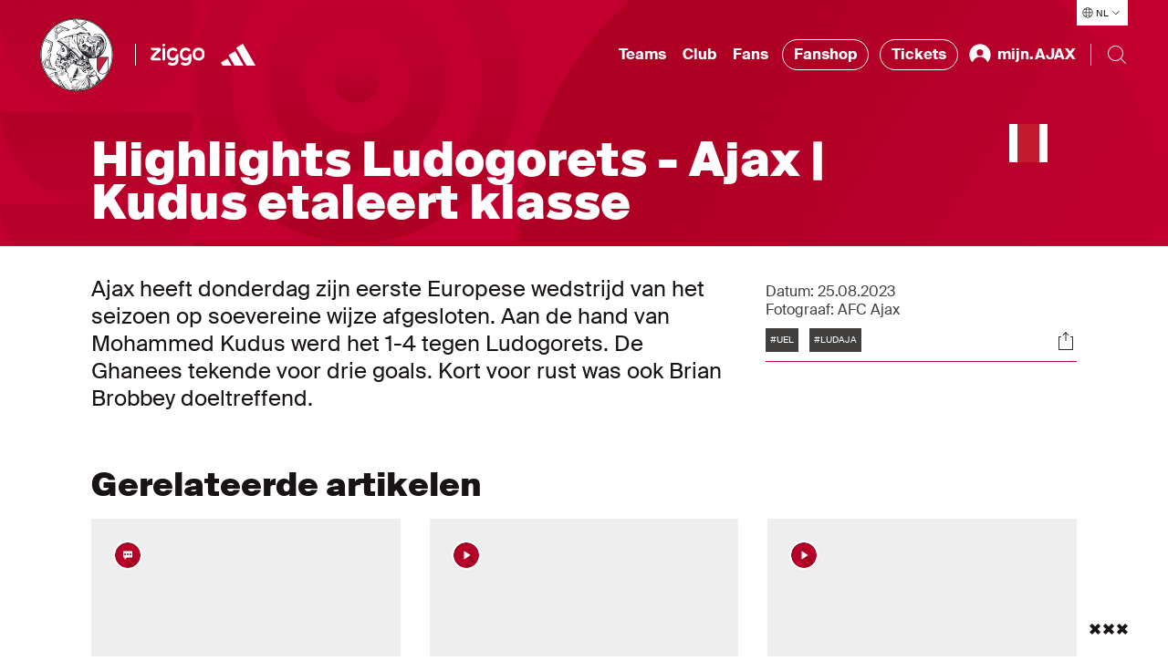

--- FILE ---
content_type: text/html; charset=utf-8
request_url: https://www.ajax.nl/artikelen/highlights-ludogorets-ajax-kudus-etaleert-klasse/
body_size: 83035
content:


<!DOCTYPE html>
<html class="no-js" lang="nl-NL">
<head>
    <meta charset="utf-8">
    <meta name="apple-itunes-app" content="app-id=392931287">
    <meta name="viewport" content="width=device-width, initial-scale=1.0">

<title>Highlights Ludogorets - Ajax | Kudus etaleert klasse</title>
<meta name="description" content="Ajax heeft zijn eerste Europese wedstrijd van het seizoen op soevereine wijze afgesloten. Aan de hand van Mohammed Kudus werd het 1-4 tegen Ludogorets." />
<meta name="robots" content="index, follow" />
<meta http-equiv="Content-Type" content="text/html; charset=utf-8" />
<link rel="canonical" href="https://www.ajax.nl/artikelen/highlights-ludogorets-ajax-kudus-etaleert-klasse"/>
<meta property="og:title" content="Highlights Ludogorets - Ajax | Kudus etaleert klasse" />
<meta property="og:description" content="Ajax heeft zijn eerste Europese wedstrijd van het seizoen op soevereine wijze afgesloten. Aan de hand van Mohammed Kudus werd het 1-4 tegen Ludogorets." />
<meta property="og:type" content="website" />
<meta property="og:image" content="https://www.ajax.nl/media/jqdbete3/kudusknuffelthumb1920.jpg" />
<meta property="og:url" content="https://www.ajax.nl/artikelen/highlights-ludogorets-ajax-kudus-etaleert-klasse" />
<meta name="twitter:card" content="summary" />
<meta name="twitter:title" content="Highlights Ludogorets - Ajax | Kudus etaleert klasse" />
<meta name="twitter:description" content="Ajax heeft zijn eerste Europese wedstrijd van het seizoen op soevereine wijze afgesloten. Aan de hand van Mohammed Kudus werd het 1-4 tegen Ludogorets." />
<meta name="twitter:image" content="https://www.ajax.nl/media/jqdbete3/kudusknuffelthumb1920.jpg" />
    <script type="application/ld&#x2B;json">{&quot;@context&quot;:&quot;https://schema.org&quot;,&quot;@type&quot;:&quot;NewsArticle&quot;,&quot;@id&quot;:&quot;https://www.ajax.nl/artikelen/highlights-ludogorets-ajax-kudus-etaleert-klasse#Article&quot;,&quot;description&quot;:&quot;Ajax heeft zijn eerste Europese wedstrijd van het seizoen op soevereine wijze afgesloten. Aan de hand van Mohammed Kudus werd het 1-4 tegen Ludogorets.&quot;,&quot;mainEntityOfPage&quot;:{&quot;@type&quot;:&quot;WebPage&quot;,&quot;@id&quot;:&quot;https://www.ajax.nl/artikelen/highlights-ludogorets-ajax-kudus-etaleert-klasse&quot;,&quot;name&quot;:&quot;Highlights Ludogorets - Ajax | Kudus etaleert klasse&quot;,&quot;description&quot;:&quot;Ajax heeft zijn eerste Europese wedstrijd van het seizoen op soevereine wijze afgesloten. Aan de hand van Mohammed Kudus werd het 1-4 tegen Ludogorets.&quot;,&quot;url&quot;:&quot;https://www.ajax.nl/artikelen/highlights-ludogorets-ajax-kudus-etaleert-klasse&quot;,&quot;inLanguage&quot;:&quot;nl-NL&quot;,&quot;publisher&quot;:{&quot;@type&quot;:&quot;Organization&quot;,&quot;@id&quot;:&quot;https://www.ajax.nl/#Publisher&quot;,&quot;name&quot;:&quot;Ajax&quot;,&quot;sameAs&quot;:&quot;https://www.wikidata.org/wiki/Q81888&quot;,&quot;logo&quot;:{&quot;@type&quot;:&quot;ImageObject&quot;,&quot;url&quot;:&quot;/frontend/assets/images/logos/logo-60.png&quot;,&quot;height&quot;:{&quot;@type&quot;:&quot;QuantitativeValue&quot;,&quot;unitCode&quot;:&quot;E37&quot;,&quot;value&quot;:60},&quot;width&quot;:{&quot;@type&quot;:&quot;QuantitativeValue&quot;,&quot;unitCode&quot;:&quot;E37&quot;,&quot;value&quot;:46}}}},&quot;url&quot;:&quot;https://www.ajax.nl/artikelen/highlights-ludogorets-ajax-kudus-etaleert-klasse&quot;,&quot;author&quot;:{&quot;@type&quot;:&quot;Organization&quot;,&quot;@id&quot;:&quot;https://www.ajax.nl/#Publisher&quot;},&quot;copyrightHolder&quot;:{&quot;@type&quot;:&quot;Organization&quot;,&quot;@id&quot;:&quot;https://www.ajax.nl/#Publisher&quot;},&quot;copyrightYear&quot;:2023,&quot;creator&quot;:{&quot;@type&quot;:&quot;Organization&quot;,&quot;@id&quot;:&quot;https://www.ajax.nl/#Publisher&quot;},&quot;dateCreated&quot;:&quot;2023-08-24T21:13:46.38&#x2B;00:00&quot;,&quot;dateModified&quot;:&quot;2023-08-26T06:53:06.27&#x2B;00:00&quot;,&quot;datePublished&quot;:&quot;2023-08-25T23:59:00&#x2B;00:00&quot;,&quot;headline&quot;:&quot;Highlights Ludogorets - Ajax | Kudus etaleert klasse&quot;,&quot;inLanguage&quot;:&quot;nl-NL&quot;,&quot;publisher&quot;:{&quot;@type&quot;:&quot;Organization&quot;,&quot;@id&quot;:&quot;https://www.ajax.nl/#Publisher&quot;},&quot;sourceOrganization&quot;:{&quot;@type&quot;:&quot;Organization&quot;,&quot;@id&quot;:&quot;https://www.ajax.nl/#Publisher&quot;}}</script>

    <script>
        // replace no-js class if js enabled
        var _h = document.getElementsByTagName("html")[0];
        _h.className = _h.className.replace(/\bno-js\b/, 'has-js');
    </script>

    <link rel="modulepreload" href="/frontend/assets/build/js/vendor-utils.js" />
<link rel="modulepreload" href="/frontend/assets/build/js/vendor-animation.js" />
<link rel="modulepreload" href="/frontend/assets/build/js/vendor-search.js" />
<link rel="stylesheet" href="/frontend/assets/build/css/index.css" />
<link rel="modulepreload" href="/frontend/assets/build/js/index.js" />
    

    <link rel="manifest" href="" />

    <link rel="apple-touch-icon" sizes="180x180" href="/frontend/assets/images/favicons/apple-touch-icon.png">
    <link rel="apple-touch-icon" sizes="180x180" href="/frontend/assets/images/favicons/apple-touch-icon-precomposed.png">
    <link rel="apple-touch-icon" sizes="120x120" href="/frontend/assets/images/favicons/apple-touch-icon-120x120.png">
    <link rel="apple-touch-icon" sizes="120x120" href="/frontend/assets/images/favicons/apple-touch-icon-120x120-precomposed.png">
    <link rel="icon" sizes="32x32" href="/frontend/assets/images/favicons/favicon.png">
    <link rel="icon" href="/frontend/assets/images/favicons/favicon.ico">

        <link rel="preconnect" href="//cdn-eu.dynamicyield.com">
        <link rel="preconnect" href="//st-eu.dynamicyield.com">
        <link rel="preconnect" href="//rcom-eu.dynamicyield.com">
        <link rel="dns-prefetch" href="//cdn-eu.dynamicyield.com">
        <link rel="dns-prefetch" href="//st-eu.dynamicyield.com">
        <link rel="dns-prefetch" href="//rcom-eu.dynamicyield.com">
        <script type="text/javascript">
            window.DY = window.DY || {};
            DY.recommendationContext = {"type":"PRODUCT","lng":"nl_NL","data":["94778"]};
        </script>
        <script type="text/javascript">
            (function(){var e=document.cookie.split("; "),t=e.find(e=>e.startsWith("DYConsentedObjectives=")),n=e.find(e=>e.startsWith("DYConsentDeclined=")),o=!!t,i=n?decodeURIComponent(n.split("=")[1])==="true":!1,a=o||!i;DY.userActiveConsent={accepted:a};var c=document.createElement("script");c.type="text/javascript";c.src="//cdn-eu.dynamicyield.com/api/9876953/api_dynamic.js";document.head.appendChild(c);var d=document.createElement("script");d.type="text/javascript";d.src="//cdn-eu.dynamicyield.com/api/9876953/api_static.js";document.head.appendChild(d)})();
        </script>
        <script id="google-tag-manager">
            (function (w, d, s, l, i) {
                w[l] = w[l] || [];
                w[l].push({ 'gtm.start': new Date().getTime(), event: 'gtm.js' });
                var f = d.getElementsByTagName(s)[0],
                    j = d.createElement(s),
                    dl = l != 'dataLayer' ? '&l=' + l : '';
                j.async = true;
                j.src = 'https://www.googletagmanager.com/gtm.js?id=' + i + dl;
                f.parentNode.insertBefore(j, f);
            })(window, document, 'script', 'dataLayer', 'GTM-KDNMFW');
        </script>
    <link rel="stylesheet" href="https://cdn.jsdelivr.net/npm/vanillajs-datepicker@1.2.0/dist/css/datepicker.min.css">

</head>
<body>
        <noscript>
            <iframe src="https://www.googletagmanager.com/ns.html?id=GTM-KDNMFW" height="0" width="0" style="display:none;visibility:hidden"></iframe>
        </noscript>

    <div class="radio-bar-placeholder" aria-hidden="true"></div>


    <div id="dy_Consent_Management_Container" class="cookie-consent"></div>

    <a href="#main-content" class="skip-link"></a>

    
<header class="header">
    <button type="button" class="header__overlay header__overlay--hidden" aria-hidden="true" data-menu-overlay></button>
    <nav class="header__nav">
        <div class="header__languages header__languages--desktop">
            
<div class="language-selector" data-language-selector>
    <button class="language-selector__button" aria-label="Selecteer taal" aria-expanded="false" aria-controls="language-list" aria-haspopup="true" data-language-selector-button>
        <div class="language-selector__icon-wrap">
            <svg xmlns="http://www.w3.org/2000/svg" viewBox="0 0 24 25" class="language-selector__icon" aria-hidden="true">
                <path fill="#FFF" d="M12 2.308c5.355 0 9.727 4.21 9.988 9.5H22v1h-.012c-.26 5.29-4.633 9.5-9.988 9.5-5.355 0-9.727-4.21-9.988-9.5H2v-1h.012c.261-5.29 4.633-9.5 9.988-9.5zm2.322 16H9.679c.3 1.218.675 2.218 1.078 2.914a9.094 9.094 0 002.486.001c.403-.696.779-1.697 1.079-2.914zm-4.79 2.657c-.346-.745-.645-1.642-.885-2.656l-3.356-.001a9.009 9.009 0 004.24 2.657zm9.177-2.657l-3.356.001c-.24 1.013-.54 1.91-.885 2.655a8.977 8.977 0 004.24-2.656zm2.277-5.5h-4.99a27.328 27.328 0 01-.432 4.5h3.92a8.954 8.954 0 001.502-4.5zm-16.47 4.5h3.92a27.22 27.22 0 01-.432-4.5h-4.99c.09 1.66.631 3.2 1.502 4.5zm10.48-4.5H9.004a26.48 26.48 0 00.455 4.5h5.082a26.38 26.38 0 00.455-4.5zm4.488-5.501h-3.92a27.23 27.23 0 01.432 4.5h4.99a8.944 8.944 0 00-1.502-4.5zm-16.47 4.5h4.99c.026-1.614.18-3.14.432-4.5h-3.92a8.954 8.954 0 00-1.502 4.5zm6.446-4.5a26.284 26.284 0 00-.456 4.5h5.992a26.396 26.396 0 00-.456-4.5H9.46zM12 3.308c-.422 0-.837.03-1.243.085-.403.696-.779 1.697-1.078 2.914h4.642c-.27-1.1-.603-2.022-.963-2.703l-.115-.21A8.937 8.937 0 0012 3.308zm-1.681.157l-.133.026a8.99 8.99 0 00-4.894 2.817l3.355-.001c.24-1.013.54-1.91.885-2.656.257-.073.52-.136.787-.186zm4.15.186c.344.745.644 1.643.884 2.656h3.355a9.01 9.01 0 00-4.24-2.656z"/>
            </svg>
        </div>
        <span class="language-selector__button-text">NL</span>
        <img src="/frontend/assets/images/icons/ic-arrow-down.svg" alt="" aria-hidden="true" class="language-selector__arrow" />
    </button>
    <ul class="language-selector__list hide" id="language-qlist" data-language-selector-list>
            <li class="language-selector__language">
                <a href="https://www.ajax.nl/" class="language-selector__link ">Nederlands</a>
            </li>
            <li class="language-selector__language">
                <a href="https://english.ajax.nl/" class="language-selector__link ">English</a>
            </li>
            <li class="language-selector__language">
                <a href="https://spanish.ajax.nl/" class="language-selector__link ">Espa&#xF1;ol</a>
            </li>
    </ul>
</div>
        </div>
        <div class="header__nav-bar" data-nav-bar>
            <div class="header__logos-buttons">
                <div class="header__logos">
                    <a href="https://www.ajax.nl/" class="header__home-link">
            <img src="https://www.ajax.nl/media/vimnukaa/ajax-klassiek-logo-pms200.svg" alt="Ajax Klassiek Logo PMS200" class="header__logo header__logo--sign hide--mobile" data-t="ajaxhomelogo" />
            <img src="https://www.ajax.nl/media/cwznb251/woordmerk.svg" alt="Woordmerk" class="header__logo header__logo--text header__logo--mobile" data-t="ajaxhomefont" />
                    </a>

                    <hr class="header__divider header__divider--big-tablet" />
                        <a href="https://www.ziggo.nl/"
                           target="_blank"
                           rel="noopener noreferrer"
                           aria-label="Ziggo"
                           class="header__partner-link "
                           data-t="ziggohomelogo">
                            <img src="https://www.ajax.nl/media/edsncuel/ziggo-header-homepage-new.svg" alt="Ziggo Header Homepage New" loading="lazy" class="header__partner-logo" />
                        </a>
                        <a href="https://www.adidas.nl/voetbal"
                           target="_blank"
                           rel="noopener noreferrer"
                           aria-label="https://www.adidas.nl/voetbal"
                           class="header__partner-link header__partner-link--no-margin"
                           data-t="https://www.adidas.nl/voetbalhomelogo">
                            <img src="https://www.ajax.nl/media/d14fwvka/adidas-wht.svg" alt="Adidas" loading="lazy" class="header__partner-logo" />
                        </a>

                </div>
                <div class="header__mobile-bar-buttons hide--tablet hide--desktop">
                    <button type="button" class="header__bar-button" aria-label="Search" aria-expanded="false" aria-controls="website-search" data-search-toggle>
                        <img src="/frontend/assets/images/icons/ic-search.svg" alt="" width="24" height="24" loading="lazy" data-search-open />
                        <img src="/frontend/assets/images/icons/ic-close.svg" alt="" width="24" height="24" loading="lazy" class="hide" data-search-close />
                    </button>
                    <button type="button" class="header__bar-button" aria-label="Menu" aria-expanded="false" aria-controls="header-menu" data-menu-toggle-button>
                        <img src="/frontend/assets/images/icons/ic-hamburger.svg" alt="" width="24" height="24" loading="lazy" data-menu-open />
                        <img src="/frontend/assets/images/icons/ic-close.svg" alt="" width="24" height="24" loading="lazy" class="header__bar-button-close transparent" data-menu-close />
                    </button>
                </div>
            </div>
            <div class="header__menu" data-nav>
                <div class="header__menu-wrap" id="header-menu" data-nav-wrap>
                    <ul class="header__nav-list header__menu-items" data-dropdown-container>
                            <li class="header__nav-item header__nav-item--menu" data-dropdown>
                                <button class="header__dropdown-button" type="button" data-dropdown-button data-t="ajaxteams" aria-expanded="false" aria-controls="Teams" aria-haspopup="true">
                                    Teams
                                </button>
                                <div class="header__nav-dropdown header__nav-dropdown--hidden" id="Teams" data-dropdown-submenu>
                                    <div class="header__nav-dropdown-content">
                                        <div class="header__highlighted-block">
                                                    <div class="header__highlighted-image-wrap">
                                                        <img src="https://www.ajax.nl/media/hu3per1b/ajax1natelstar1240.jpg" alt="Ajax1natelstar1240" loading="lazy" class="header__highlighted-image" data-object-fit />
                                                    </div>
                                                    <a href="https://www.ajax.nl/teams/ajax-1/" class="header__nav-link header__highlighted-link">Ajax 1</a>
                                        </div>
                                        <ul class="header__nav-list header__sub-menu" data-dropdown-submenu-list>
                                                    <li class="header__nav-item header__nav-item--sub-menu">
                                                        <a href="https://www.ajax.nl/teams/ajax-1/"
                                                           class="header__nav-link header__nav-link--sub-menu"
                                                           data-t="ajax1page">
                                                            Ajax 1
                                                        </a>
                                                    </li>
                                                    <li class="header__nav-item header__nav-item--sub-menu">
                                                        <a href="https://www.ajax.nl/teams/ajax-vrouwen/"
                                                           class="header__nav-link header__nav-link--sub-menu"
                                                           data-t="ajaxvrouwenpage">
                                                            Ajax Vrouwen
                                                        </a>
                                                    </li>
                                                    <li class="header__nav-item header__nav-item--sub-menu">
                                                        <a href="https://www.ajax.nl/teams/jong-ajax/"
                                                           class="header__nav-link header__nav-link--sub-menu"
                                                           data-t="jongajaxpage">
                                                            Jong Ajax
                                                        </a>
                                                    </li>
                                                    <li class="header__nav-item header__nav-item--sub-menu">
                                                        <a href="https://www.ajax.nl/teams/ajax-esports/"
                                                           class="header__nav-link header__nav-link--sub-menu"
                                                           data-t="ajaxesportspage">
                                                            Ajax eSports
                                                        </a>
                                                    </li>
                                                    <li class="header__nav-item header__nav-item--sub-menu">
                                                        <a href="/teams/o18/"
                                                           class="header__nav-link header__nav-link--sub-menu"
                                                           data-t="jeugdpage">
                                                            Jeugd
                                                        </a>
                                                    </li>
                                                    <li class="header__nav-item header__nav-item--sub-menu">
                                                        <a href="https://www.ajax.nl/wedstrijden/?team=Ajax"
                                                           class="header__nav-link header__nav-link--sub-menu"
                                                           data-t="wedstrijden&amp;uitslagenpage">
                                                            Wedstrijden &amp; uitslagen
                                                        </a>
                                                    </li>
                                        </ul>
                                    </div>
                                </div>
                            </li>
                            <li class="header__nav-item header__nav-item--menu" data-dropdown>
                                <button class="header__dropdown-button" type="button" data-dropdown-button data-t="ajaxclub" aria-expanded="false" aria-controls="Club" aria-haspopup="true">
                                    Club
                                </button>
                                <div class="header__nav-dropdown header__nav-dropdown--hidden" id="Club" data-dropdown-submenu>
                                    <div class="header__nav-dropdown-content">
                                        <div class="header__highlighted-block">
                                                    <div class="header__highlighted-image-wrap">
                                                        <img src="https://www.ajax.nl/media/l4go4qas/pers.jpg" alt="Pers" loading="lazy" class="header__highlighted-image" data-object-fit />
                                                            <img src="https://www.ajax.nl/media/cdna5gwy/ziggo-partnerpage-black-new.svg" alt="Ziggo Partnerpage Black New" loading="lazy" class="header__highlighted-icon" />
                                                    </div>
                                                    <a href="https://www.ajax.nl/club/pers/#" class="header__nav-link header__highlighted-link">Pers &amp; Media</a>
                                        </div>
                                        <ul class="header__nav-list header__sub-menu" data-dropdown-submenu-list>
                                                    <li class="header__nav-item header__nav-item--sub-menu">
                                                        <a href="https://www.ajax.nl/club/stadion/#"
                                                           class="header__nav-link header__nav-link--sub-menu"
                                                           data-t="stadionpage">
                                                            Stadion
                                                        </a>
                                                    </li>
                                                    <li class="header__nav-item header__nav-item--sub-menu">
                                                        <a href="https://www.ajax.nl/club/organisatie/#"
                                                           class="header__nav-link header__nav-link--sub-menu"
                                                           data-t="organisatiepage">
                                                            Organisatie
                                                        </a>
                                                    </li>
                                                    <li class="header__nav-item header__nav-item--sub-menu">
                                                        <a href="https://www.ajax.nl/club/historie/#"
                                                           class="header__nav-link header__nav-link--sub-menu"
                                                           data-t="historiepage">
                                                            Historie
                                                        </a>
                                                    </li>
                                                    <li class="header__nav-item header__nav-item--sub-menu">
                                                        <a href="https://www.ajax.nl/club/jeugdopleiding/#"
                                                           class="header__nav-link header__nav-link--sub-menu"
                                                           data-t="jeugdopleidingpage">
                                                            Jeugdopleiding
                                                        </a>
                                                    </li>
                                                    <li class="header__nav-item header__nav-item--sub-menu">
                                                        <a href="https://coachingacademy.ajax.nl/" target="_blank"
                                                           rel="noopener noreferrer"
                                                           class="header__nav-link header__nav-link--sub-menu"
                                                           data-t="ajaxcoachingacademypage">
                                                            Ajax Coaching Academy
                                                        </a>
                                                    </li>
                                                    <li class="header__nav-item header__nav-item--sub-menu">
                                                        <a href="https://www.ajax.nl/club/partners/#"
                                                           class="header__nav-link header__nav-link--sub-menu"
                                                           data-t="sponsors&amp;partnerspage">
                                                            Sponsors &amp; Partners
                                                        </a>
                                                    </li>
                                                    <li class="header__nav-item header__nav-item--sub-menu">
                                                        <a href="https://www.ajax.nl/club/business/"
                                                           class="header__nav-link header__nav-link--sub-menu"
                                                           data-t="businesspage">
                                                            Business
                                                        </a>
                                                    </li>
                                                    <li class="header__nav-item header__nav-item--sub-menu">
                                                        <a href="https://www.ajax.nl/club/maatschappelijk/"
                                                           class="header__nav-link header__nav-link--sub-menu"
                                                           data-t="maatschappelijkpage">
                                                            Maatschappelijk
                                                        </a>
                                                    </li>
                                                    <li class="header__nav-item header__nav-item--sub-menu">
                                                        <a href="https://www.ajax.nl/foundation/"
                                                           class="header__nav-link header__nav-link--sub-menu"
                                                           data-t="foundationpage">
                                                            Foundation
                                                        </a>
                                                    </li>
                                                    <li class="header__nav-item header__nav-item--sub-menu">
                                                        <a href="https://www.ajax.nl/club/pers/"
                                                           class="header__nav-link header__nav-link--sub-menu"
                                                           data-t="perspage">
                                                            Pers
                                                        </a>
                                                    </li>
                                                    <li class="header__nav-item header__nav-item--sub-menu">
                                                        <a href="https://werkenbij.ajax.nl/"
                                                           class="header__nav-link header__nav-link--sub-menu"
                                                           data-t="werkenbijajaxpage">
                                                            Werken bij Ajax
                                                        </a>
                                                    </li>
                                        </ul>
                                    </div>
                                </div>
                            </li>
                            <li class="header__nav-item header__nav-item--menu" data-dropdown>
                                <button class="header__dropdown-button" type="button" data-dropdown-button data-t="ajaxfans" aria-expanded="false" aria-controls="Fans" aria-haspopup="true">
                                    Fans
                                </button>
                                <div class="header__nav-dropdown header__nav-dropdown--hidden" id="Fans" data-dropdown-submenu>
                                    <div class="header__nav-dropdown-content">
                                        <div class="header__highlighted-block">
                                                    <div class="header__highlighted-image-wrap">
                                                        <img src="https://www.ajax.nl/media/xbtddk2l/klassieke-tour-1920x1080.jpg" alt="Klassieke Tour 1920X1080" loading="lazy" class="header__highlighted-image" data-object-fit />
                                                    </div>
                                                    <a href="https://www.ajax.nl/fans/stadiontour/#" class="header__nav-link header__highlighted-link">Stadiontours</a>
                                        </div>
                                        <ul class="header__nav-list header__sub-menu" data-dropdown-submenu-list>
                                                    <li class="header__nav-item header__nav-item--sub-menu">
                                                        <a href="https://www.ajax.nl/fans/kaartverkoop/"
                                                           class="header__nav-link header__nav-link--sub-menu"
                                                           data-t="kaartverkooppage">
                                                            Kaartverkoop
                                                        </a>
                                                    </li>
                                                    <li class="header__nav-item header__nav-item--sub-menu">
                                                        <a href="https://www.ajax.nl/fans/wedstrijdbezoek/"
                                                           class="header__nav-link header__nav-link--sub-menu"
                                                           data-t="wedstrijdbezoekpage">
                                                            Wedstrijdbezoek
                                                        </a>
                                                    </li>
                                                    <li class="header__nav-item header__nav-item--sub-menu">
                                                        <a href="https://www.ajax.nl/fans/visit-ajax/"
                                                           class="header__nav-link header__nav-link--sub-menu"
                                                           data-t="visitajaxpage">
                                                            Visit Ajax
                                                        </a>
                                                    </li>
                                                    <li class="header__nav-item header__nav-item--sub-menu">
                                                        <a href="https://www.ajax.nl/fans/mindervaliden/"
                                                           class="header__nav-link header__nav-link--sub-menu"
                                                           data-t="mindervalidenpage">
                                                            Mindervaliden
                                                        </a>
                                                    </li>
                                                    <li class="header__nav-item header__nav-item--sub-menu">
                                                        <a href="https://www.ajax.nl/fans/stadiontour/"
                                                           class="header__nav-link header__nav-link--sub-menu"
                                                           data-t="stadiontourpage">
                                                            Stadiontour
                                                        </a>
                                                    </li>
                                                    <li class="header__nav-item header__nav-item--sub-menu">
                                                        <a href="https://www.ajax.nl/fans/uitwedstrijden/"
                                                           class="header__nav-link header__nav-link--sub-menu"
                                                           data-t="uitwedstrijdenpage">
                                                            Uitwedstrijden
                                                        </a>
                                                    </li>
                                                    <li class="header__nav-item header__nav-item--sub-menu">
                                                        <a href="https://www.ajax.nl/fans/toegankelijkheid/"
                                                           class="header__nav-link header__nav-link--sub-menu"
                                                           data-t="toegankelijkheidpage">
                                                            Toegankelijkheid
                                                        </a>
                                                    </li>
                                                    <li class="header__nav-item header__nav-item--sub-menu">
                                                        <a href="https://www.ajax.nl/fans/fanshops/#"
                                                           class="header__nav-link header__nav-link--sub-menu"
                                                           data-t="fanshopspage">
                                                            Fanshops
                                                        </a>
                                                    </li>
                                                    <li class="header__nav-item header__nav-item--sub-menu">
                                                        <a href="https://www.ajax.nl/fans/contact/"
                                                           class="header__nav-link header__nav-link--sub-menu"
                                                           data-t="contactpage">
                                                            Contact
                                                        </a>
                                                    </li>
                                        </ul>
                                    </div>
                                </div>
                            </li>
                        <li class="header__nav-item header__nav-item--menu">
                            <a href="https://www.ajax.nl/shop" target="_blank" rel="noopener noreferrer" class="header__nav-link header__nav-link--external">
                                Fanshop
                            </a>
                        </li>
                        <li class="header__nav-item header__nav-item--menu">
                            <a href="https://tickets.ajax.nl/content" target="_blank" rel="noopener noreferrer" class="header__nav-link header__nav-link--external">
                                Tickets
                            </a>
                        </li>

                        


<li class="header__nav-item header__nav-item--menu header__profile--desktop" data-dropdown>
    <button class="header__dropdown-button hide" type="button" aria-label="mijn.AJAX" data-dropdown-button data-t="ajaxmijnajax" data-user-menu-button>
        <img src="/frontend/assets/images/icons/ic-profile-filled.svg" alt="mijn.AJAX Icoon" width="28" height="28" loading="lazy" class="header__profile-icon" aria-hidden="true" />
        <span class="header__profile-text" data-my-ajax-name>mijn.AJAX</span>
    </button>
    <div class="header__nav-dropdown header__nav-dropdown--hidden" data-dropdown-submenu>
        <div class="header__nav-dropdown-content">
            <div class="header__highlighted-block"></div>
            <ul class="header__nav-list header__sub-menu" data-dropdown-submenu-list>
                <li class="header__nav-item header__nav-item--sub-menu">
                    <a href="/b2c/signout" target="_self"
                        class="header__nav-link header__nav-link--sub-menu"
                        data-t="SignOutpage">
                        Afmelden
                    </a>
                </li>
                <li class="header__nav-item header__nav-item--sub-menu">
                    <a href="https://mijn.ajax.nl/nl-NL/profile/" target="_self"
                        class="header__nav-link header__nav-link--sub-menu"
                        data-t="ProfilePage">
                        Profiel
                    </a>
                </li>
                <li class="header__nav-item header__nav-item--sub-menu">
                    <a href="https://mijn.ajax.nl/" target="_self"
                        class="header__nav-link header__nav-link--sub-menu"
                        data-t="MijnAjaxPage">
                        mijn.AJAX
                    </a>
                </li>
            </ul>
        </div>
    </div>
    <a href="/b2c/login" target="_self" class="header__nav-link header__profile-link" data-login-button>
        <img src="/frontend/assets/images/icons/ic-profile-filled.svg" alt="mijn.AJAX Icoon" width="28" height="28" loading="lazy" class="header__profile-icon" aria-hidden="true" />
        <span class="header__profile-text">mijn.AJAX</span>
    </a>
</li>

                    </ul>
                    <div class="header__bottom-bar">
                            <ul class="header__nav-list header__socials-list">
                                    <li class="header__nav-item header__social-item">
                                        <a href="https://twitter.com/afcajax" target="_blank" rel="noopener noreferrer" aria-label="Twitter" title="Twitter" class="header__social-link">
                                            <img src="https://www.ajax.nl/media/xxhf0tef/twitter.svg" alt="Twitter" loading="lazy" class="header__social" />
                                        </a>
                                    </li>
                                    <li class="header__nav-item header__social-item">
                                        <a href="https://instagram.com/afcajax" target="_blank" rel="noopener noreferrer" aria-label="Instagram" title="Instagram" class="header__social-link">
                                            <img src="https://www.ajax.nl/media/r0vhdert/instagram.svg" alt="Instagram" loading="lazy" class="header__social" />
                                        </a>
                                    </li>
                                    <li class="header__nav-item header__social-item">
                                        <a href="https://nl-nl.facebook.com/afcajax" target="_blank" rel="noopener noreferrer" aria-label="Facebook" title="Facebook" class="header__social-link">
                                            <img src="https://www.ajax.nl/media/h42e3wyg/facebook.svg" alt="Facebook" loading="lazy" class="header__social" />
                                        </a>
                                    </li>
                                    <li class="header__nav-item header__social-item">
                                        <a href="https://youtube.com/afcajax" target="_blank" rel="noopener noreferrer" aria-label="Youtube" title="Youtube" class="header__social-link">
                                            <img src="https://www.ajax.nl/media/gdzbnfxl/youtube.svg" alt="Youtube" loading="lazy" class="header__social" />
                                        </a>
                                    </li>
                                    <li class="header__nav-item header__social-item">
                                        <a href="https://www.tiktok.com/@afcajax" target="_blank" rel="noopener noreferrer" aria-label="TikTok" title="TikTok" class="header__social-link">
                                            <img src="https://www.ajax.nl/media/cqqlme12/tiktok.svg" alt="TikTok" loading="lazy" class="header__social" />
                                        </a>
                                    </li>
                            </ul>
                        <div class="header__languages" aria-hidden="true">
                            
<div class="language-selector" data-language-selector>
    <button class="language-selector__button" aria-label="Selecteer taal" aria-expanded="false" aria-controls="language-list" aria-haspopup="true" data-language-selector-button>
        <div class="language-selector__icon-wrap">
            <svg xmlns="http://www.w3.org/2000/svg" viewBox="0 0 24 25" class="language-selector__icon" aria-hidden="true">
                <path fill="#FFF" d="M12 2.308c5.355 0 9.727 4.21 9.988 9.5H22v1h-.012c-.26 5.29-4.633 9.5-9.988 9.5-5.355 0-9.727-4.21-9.988-9.5H2v-1h.012c.261-5.29 4.633-9.5 9.988-9.5zm2.322 16H9.679c.3 1.218.675 2.218 1.078 2.914a9.094 9.094 0 002.486.001c.403-.696.779-1.697 1.079-2.914zm-4.79 2.657c-.346-.745-.645-1.642-.885-2.656l-3.356-.001a9.009 9.009 0 004.24 2.657zm9.177-2.657l-3.356.001c-.24 1.013-.54 1.91-.885 2.655a8.977 8.977 0 004.24-2.656zm2.277-5.5h-4.99a27.328 27.328 0 01-.432 4.5h3.92a8.954 8.954 0 001.502-4.5zm-16.47 4.5h3.92a27.22 27.22 0 01-.432-4.5h-4.99c.09 1.66.631 3.2 1.502 4.5zm10.48-4.5H9.004a26.48 26.48 0 00.455 4.5h5.082a26.38 26.38 0 00.455-4.5zm4.488-5.501h-3.92a27.23 27.23 0 01.432 4.5h4.99a8.944 8.944 0 00-1.502-4.5zm-16.47 4.5h4.99c.026-1.614.18-3.14.432-4.5h-3.92a8.954 8.954 0 00-1.502 4.5zm6.446-4.5a26.284 26.284 0 00-.456 4.5h5.992a26.396 26.396 0 00-.456-4.5H9.46zM12 3.308c-.422 0-.837.03-1.243.085-.403.696-.779 1.697-1.078 2.914h4.642c-.27-1.1-.603-2.022-.963-2.703l-.115-.21A8.937 8.937 0 0012 3.308zm-1.681.157l-.133.026a8.99 8.99 0 00-4.894 2.817l3.355-.001c.24-1.013.54-1.91.885-2.656.257-.073.52-.136.787-.186zm4.15.186c.344.745.644 1.643.884 2.656h3.355a9.01 9.01 0 00-4.24-2.656z"/>
            </svg>
        </div>
        <span class="language-selector__button-text">NL</span>
        <img src="/frontend/assets/images/icons/ic-arrow-down.svg" alt="" aria-hidden="true" class="language-selector__arrow" />
    </button>
    <ul class="language-selector__list hide" id="language-qlist" data-language-selector-list>
            <li class="language-selector__language">
                <a href="https://www.ajax.nl/" class="language-selector__link ">Nederlands</a>
            </li>
            <li class="language-selector__language">
                <a href="https://english.ajax.nl/" class="language-selector__link ">English</a>
            </li>
            <li class="language-selector__language">
                <a href="https://spanish.ajax.nl/" class="language-selector__link ">Espa&#xF1;ol</a>
            </li>
    </ul>
</div>
                        </div>
                    </div>
                </div>
                <hr class="header__divider header__divider--tablet" />
                <form class="search" action="/zoeken" data-search-form>
                    <div class="search__reveal" id="website-search">
                        <input class="search__input" name="q" type="text" placeholder="" autocomplete="off" data-search-input />
                        <button class="search__clear" type="button" aria-label="Close" data-search-clear>
                            <img src="/frontend/assets/images/icons/ic-clear.svg" width="24" height="24" loading="lazy" alt="Close" class="clear-icon" />
                        </button>
                        <div class="search__suggestions" data-search-suggestions></div>
                    </div>
                    <button type="button" aria-label="Search" class="search__trigger search__trigger--desktop" data-search-trigger aria-controls="website-search" aria-expanded="false">
                        <svg xmlns="http://www.w3.org/2000/svg" width="24" height="24"><path d="M10.5 2a8.5 8.5 0 000 17 8.458 8.458 0 005.64-2.153L21.293 22l.707-.707-5.153-5.153A8.458 8.458 0 0019 10.5 8.5 8.5 0 0010.5 2m0 1c4.136 0 7.5 3.364 7.5 7.5a7.486 7.486 0 01-1.9 4.976l-.294.33-.33.294A7.486 7.486 0 0110.5 18C6.364 18 3 14.636 3 10.5S6.364 3 10.5 3" fill="#181314" fill-rule="nonzero"/></svg>
                    </button>
                </form>
            </div>
        </div>
    </nav>
</header>

<div class="fixed-symbol fixed-symbol--top">

    <div class="max-width">
        <span class="symbol-home-shirt"></span>
    </div>
</div>

<div class="fixed-symbol fixed-symbol--bottom">
    <div class="max-width">
        <span class="symbol-ams-crosses"></span>
    </div>
</div>

    <div id="main-content" class="container-fluid background--white">
        <!-- searchbody-start -->
        
<main class="full-article full-article--video" data-article-id="94778">
    <header class="ultra-wide-hero__intro full-article__intro">
        
<div class="ultra-wide-hero__title-wrap">
  <h1 class="ultra-wide-hero__title">Highlights Ludogorets - Ajax | Kudus etaleert klasse</h1>
</div>
    </header>
    
<div class="banner-video">
    <div class="banner-video__wrap max-width">
        
<div class="video-player" data-video>
  <script src="https://ajax.bbvms.com/launchpad/"></script>
  <div class="video-player__container" data-video-player="https://ajax.bbvms.com/p/default_skin/c/5610050.json" data-video-sponsored="true" data-video-preroll="false"></div>
</div>

    </div>
</div>
    <div class="max-width">
        <div class="full-article__article-intro">

<p class="full-article__intro-text">
  Ajax heeft donderdag zijn eerste Europese wedstrijd van het seizoen op soevereine wijze afgesloten. Aan de hand van Mohammed Kudus werd het 1-4 tegen Ludogorets. De Ghanees tekende voor drie goals. Kort voor rust was ook Brian Brobbey doeltreffend.
</p>            <div class="full-article__sharebar full-article__sharebar--top">
                
<div class="full-article__metadata">
  <p class="full-article__metadata-pair">
    <span class="full-article__metadata-type">Datum:</span> 25.08.2023
  </p>
  <p class="full-article__metadata-pair">
    <span class="full-article__metadata-type">Fotograaf:</span> AFC Ajax
  </p>
</div>
                
<div class="sharebar">
    <div class="sharebar__container">
            <section class="sharebar__tags">
                <h3 class="visually-hidden">Tags</h3>
                <ul class="sharebar__tags-list">
                        <li class="sharebar__tag">#UEL</li>
                        <li class="sharebar__tag">#LUDAJA</li>
                </ul>
            </section>
        <section class="sharebar__socials">
            <h3 class="visually-hidden">Socials</h3>
<button title=Share this post data-social-share="https://www.ajax.nl/artikelen/highlights-ludogorets-ajax-kudus-etaleert-klasse/" aria-label=Share this post class="sharebar__social" aria-expanded="false" aria-controls="social-share-dialog" aria-haspopup="true" data-social-share-button>
                    <img src="/frontend/assets/images/icons/ic-share.svg" class="sharebar__social-icon" alt="" />
                </button>
        </section>
    </div>
</div>

            </div>
        </div>
        
    <div class="full-content__body">
            <div class="full-article__body-wrap">
            </div>
    </div>


        
<footer class="full-article__footer">
  <div class="full-article__metadata full-article__metadata--mobile">
    
  </div>
</footer>


<section class="full-article__related-articles">
  <h2 class="full-article__related-articles-title">Gerelateerde artikelen</h2>
  <div class="grid full-article__related-articles-list">
          <div class="grid__item">
            
<article class="card card-article-1">
    <div class="card__thumbnail-container">
                <span class="card__icon card__icon--liveblog" aria-hidden="true"></span>
<picture><source data-srcset="https://www.ajax.nl/media/ntwgvzjh/kudusglimlachhattrick1920.jpg?rxy=0.48608160812636586,0.24496294935391019&amp;width=250&amp;height=140&amp;v=1d9d6d08e6781b0&amp;quality=85 250w, https://www.ajax.nl/media/ntwgvzjh/kudusglimlachhattrick1920.jpg?rxy=0.48608160812636586,0.24496294935391019&amp;width=540&amp;height=304&amp;v=1d9d6d08e6781b0&amp;quality=85 540w, https://www.ajax.nl/media/ntwgvzjh/kudusglimlachhattrick1920.jpg?rxy=0.48608160812636586,0.24496294935391019&amp;width=900&amp;height=510&amp;v=1d9d6d08e6781b0&amp;quality=85 900w, https://www.ajax.nl/media/ntwgvzjh/kudusglimlachhattrick1920.jpg?rxy=0.48608160812636586,0.24496294935391019&amp;width=1060&amp;height=600&amp;v=1d9d6d08e6781b0&amp;quality=85 1060w, https://www.ajax.nl/media/ntwgvzjh/kudusglimlachhattrick1920.jpg?rxy=0.48608160812636586,0.24496294935391019&amp;width=1280&amp;height=700&amp;v=1d9d6d08e6781b0&amp;quality=85 1280w, https://www.ajax.nl/media/ntwgvzjh/kudusglimlachhattrick1920.jpg?rxy=0.48608160812636586,0.24496294935391019&amp;width=1480&amp;height=840&amp;v=1d9d6d08e6781b0&amp;quality=85 1480w, https://www.ajax.nl/media/ntwgvzjh/kudusglimlachhattrick1920.jpg?rxy=0.48608160812636586,0.24496294935391019&amp;width=1960&amp;height=1102&amp;v=1d9d6d08e6781b0&amp;quality=85 1960w" media="" sizes="100vw" srcset="[data-uri] 100w" /><img alt="Kudusglimlachhattrick1920" class="card__thumbnail lazyload" data-object-fit="center top" data-src="https://www.ajax.nl/media/ntwgvzjh/kudusglimlachhattrick1920.jpg?quality=85&amp;rnd=133373855214830000" src="[data-uri]" /></picture><noscript><img alt="Kudusglimlachhattrick1920" class="card__thumbnail" data-object-fit="center top" src="https://www.ajax.nl/media/ntwgvzjh/kudusglimlachhattrick1920.jpg?quality=85&amp;rnd=133373855214830000" /></noscript>    </div>

    <div class="card__content">
      <h2 class="card__title headline-suisse-xs ">
        <a href="https://www.ajax.nl/artikelen/liveblog-matchday-ludogorets-ajax/" class="card__title-link">
          Lees hier alles terug over Ludogorets - Ajax
        </a>
      </h2>
        <p class="card__subtext card__subtext--show">
          <span class="ellipsis">
            Ajax heeft zijn Europese wedstrijd van dit seizoen overtuigend gewonnen. Het werd in Razgrad 1-4 tegen Ludogorets. In dit liveblog blijf je op de hoogte van de laatste ontwikkelingen in Bulgarije.
          </span>
        </p>
    </div>
    <div class="card__tag-list">
        
<div class="sharebar">
    <div class="sharebar__container">
            <section class="sharebar__tags">
                <h3 class="visually-hidden">Tags</h3>
                <ul class="sharebar__tags-list">
                        <li class="sharebar__tag">#UEL</li>
                        <li class="sharebar__tag">#LUDAJA</li>
                </ul>
            </section>
        <section class="sharebar__socials">
            <h3 class="visually-hidden">Socials</h3>
<button title=Share this post data-social-share="https://www.ajax.nl/artikelen/liveblog-matchday-ludogorets-ajax/" aria-label=Share this post class="sharebar__social" aria-expanded="false" aria-controls="social-share-dialog" aria-haspopup="true" data-social-share-button>
                    <img src="/frontend/assets/images/icons/ic-share.svg" class="sharebar__social-icon" alt="" />
                </button>
        </section>
    </div>
</div>

    </div>
</article>
          </div>
          <div class="grid__item">
            
<article class="card card-article-1">
    <div class="card__thumbnail-container">
                <span class="card__icon card__icon--video" aria-hidden="true"></span>
<picture><source data-srcset="https://www.ajax.nl/media/jqgfagwi/steijninterview1920.jpg?rxy=0.51287350778687424,0.3810534767727492&amp;width=250&amp;height=140&amp;v=1d9d6cbc67064a0&amp;quality=85 250w, https://www.ajax.nl/media/jqgfagwi/steijninterview1920.jpg?rxy=0.51287350778687424,0.3810534767727492&amp;width=540&amp;height=304&amp;v=1d9d6cbc67064a0&amp;quality=85 540w, https://www.ajax.nl/media/jqgfagwi/steijninterview1920.jpg?rxy=0.51287350778687424,0.3810534767727492&amp;width=900&amp;height=510&amp;v=1d9d6cbc67064a0&amp;quality=85 900w, https://www.ajax.nl/media/jqgfagwi/steijninterview1920.jpg?rxy=0.51287350778687424,0.3810534767727492&amp;width=1060&amp;height=600&amp;v=1d9d6cbc67064a0&amp;quality=85 1060w, https://www.ajax.nl/media/jqgfagwi/steijninterview1920.jpg?rxy=0.51287350778687424,0.3810534767727492&amp;width=1280&amp;height=700&amp;v=1d9d6cbc67064a0&amp;quality=85 1280w, https://www.ajax.nl/media/jqgfagwi/steijninterview1920.jpg?rxy=0.51287350778687424,0.3810534767727492&amp;width=1480&amp;height=840&amp;v=1d9d6cbc67064a0&amp;quality=85 1480w, https://www.ajax.nl/media/jqgfagwi/steijninterview1920.jpg?rxy=0.51287350778687424,0.3810534767727492&amp;width=1960&amp;height=1102&amp;v=1d9d6cbc67064a0&amp;quality=85 1960w" media="" sizes="100vw" srcset="[data-uri] 100w" /><img alt="Steijninterview1920" class="card__thumbnail lazyload" data-object-fit="center top" data-src="https://www.ajax.nl/media/jqgfagwi/steijninterview1920.jpg?quality=85&amp;rnd=133373834680100000" src="[data-uri]" /></picture><noscript><img alt="Steijninterview1920" class="card__thumbnail" data-object-fit="center top" src="https://www.ajax.nl/media/jqgfagwi/steijninterview1920.jpg?quality=85&amp;rnd=133373834680100000" /></noscript>    </div>

    <div class="card__content">
      <h2 class="card__title headline-suisse-xs ">
        <a href="https://www.ajax.nl/artikelen/steijn-prijst-effectief-ajax-met-heerlijk-gevoel-terug/" class="card__title-link">
          Steijn prijst effectief Ajax: &#x27;Met heerlijk gevoel terug&#x27;
        </a>
      </h2>
        <p class="card__subtext card__subtext--show">
          <span class="ellipsis">
            Ajax won donderdagavond met 1-4 van Ludogorets in de play-offs van de UEFA Europa League. De Amsterdammers toonden zich behoorlijk effici&#xEB;nt voor de Bulgaarse goal. Tot tevredenheid van trainer Maurice Steijn. &quot;De jongens gunnen elkaar een goal. Het zit wel goed met het groepsgevoel.&quot;
          </span>
        </p>
    </div>
    <div class="card__tag-list">
        
<div class="sharebar">
    <div class="sharebar__container">
            <section class="sharebar__tags">
                <h3 class="visually-hidden">Tags</h3>
                <ul class="sharebar__tags-list">
                        <li class="sharebar__tag">#UEL</li>
                        <li class="sharebar__tag">#LUDAJA</li>
                </ul>
            </section>
        <section class="sharebar__socials">
            <h3 class="visually-hidden">Socials</h3>
<button title=Share this post data-social-share="https://www.ajax.nl/artikelen/steijn-prijst-effectief-ajax-met-heerlijk-gevoel-terug/" aria-label=Share this post class="sharebar__social" aria-expanded="false" aria-controls="social-share-dialog" aria-haspopup="true" data-social-share-button>
                    <img src="/frontend/assets/images/icons/ic-share.svg" class="sharebar__social-icon" alt="" />
                </button>
        </section>
    </div>
</div>

    </div>
</article>
          </div>
          <div class="grid__item">
            
<article class="card card-article-1">
    <div class="card__thumbnail-container">
                <span class="card__icon card__icon--video" aria-hidden="true"></span>
<picture><source data-srcset="https://www.ajax.nl/media/dgcl3f2r/gorter1920.jpg?rxy=0.45029169151313386,0.32405964012266292&amp;width=250&amp;height=140&amp;v=1d9d73436b65310&amp;quality=85 250w, https://www.ajax.nl/media/dgcl3f2r/gorter1920.jpg?rxy=0.45029169151313386,0.32405964012266292&amp;width=540&amp;height=304&amp;v=1d9d73436b65310&amp;quality=85 540w, https://www.ajax.nl/media/dgcl3f2r/gorter1920.jpg?rxy=0.45029169151313386,0.32405964012266292&amp;width=900&amp;height=510&amp;v=1d9d73436b65310&amp;quality=85 900w, https://www.ajax.nl/media/dgcl3f2r/gorter1920.jpg?rxy=0.45029169151313386,0.32405964012266292&amp;width=1060&amp;height=600&amp;v=1d9d73436b65310&amp;quality=85 1060w, https://www.ajax.nl/media/dgcl3f2r/gorter1920.jpg?rxy=0.45029169151313386,0.32405964012266292&amp;width=1280&amp;height=700&amp;v=1d9d73436b65310&amp;quality=85 1280w, https://www.ajax.nl/media/dgcl3f2r/gorter1920.jpg?rxy=0.45029169151313386,0.32405964012266292&amp;width=1480&amp;height=840&amp;v=1d9d73436b65310&amp;quality=85 1480w, https://www.ajax.nl/media/dgcl3f2r/gorter1920.jpg?rxy=0.45029169151313386,0.32405964012266292&amp;width=1960&amp;height=1102&amp;v=1d9d73436b65310&amp;quality=85 1960w" media="" sizes="100vw" srcset="[data-uri] 100w" /><img alt="Gorter1920" class="card__thumbnail lazyload" data-object-fit="center top" data-src="https://www.ajax.nl/media/dgcl3f2r/gorter1920.jpg?quality=85&amp;rnd=133374283240330000" src="[data-uri]" /></picture><noscript><img alt="Gorter1920" class="card__thumbnail" data-object-fit="center top" src="https://www.ajax.nl/media/dgcl3f2r/gorter1920.jpg?quality=85&amp;rnd=133374283240330000" /></noscript>    </div>

    <div class="card__content">
      <h2 class="card__title headline-suisse-xs ">
        <a href="https://www.ajax.nl/artikelen/gorter-na-europese-debuut-dit-is-waar-je-als-kleine-jongen-van-droomt/" class="card__title-link">
          Gorter na Europese debuut: &#x27;Dit is waar je als kleine jongen van droomt&#x27;
        </a>
      </h2>
        <p class="card__subtext card__subtext--show">
          <span class="ellipsis">
            Jay Gorter was een tevreden man na het uitduel met Ludogorets. Bij zijn Europese debuut won Ajax met 1-4 in Razgrad. &quot;Dit is waar je als kleine jongen van droomt. Het maakt dan niet uit of het Champions League of Europa League is. Ik heb eerder alles op de bank meegemaakt en vandaag kon ik eindelijk starten.&quot;
          </span>
        </p>
    </div>
    <div class="card__tag-list">
        
<div class="sharebar">
    <div class="sharebar__container">
            <section class="sharebar__tags">
                <h3 class="visually-hidden">Tags</h3>
                <ul class="sharebar__tags-list">
                        <li class="sharebar__tag">#UEL</li>
                        <li class="sharebar__tag">#LUDAJA</li>
                </ul>
            </section>
        <section class="sharebar__socials">
            <h3 class="visually-hidden">Socials</h3>
<button title=Share this post data-social-share="https://www.ajax.nl/artikelen/gorter-na-europese-debuut-dit-is-waar-je-als-kleine-jongen-van-droomt/" aria-label=Share this post class="sharebar__social" aria-expanded="false" aria-controls="social-share-dialog" aria-haspopup="true" data-social-share-button>
                    <img src="/frontend/assets/images/icons/ic-share.svg" class="sharebar__social-icon" alt="" />
                </button>
        </section>
    </div>
</div>

    </div>
</article>
          </div>
  </div>
</section>    </div>
</main>
        <!-- searchbody-end -->
    </div>
    <div class="top-background background--red-pattern"></div>
    
<footer class="page-footer background--white">
    <div class="max-width">
        <div class="grid page-footer__content">
                <div class="page-footer__column">
                        <section class="page-footer__item">
                            <p class="page-footer__title">De Club</p>
                            <ul class="page-footer__list page-footer__menu">
                                        <li class="page-footer__menu-item">
                                                <a href="https://www.ajax.nl/club/stadion/#" class="page-footer__menu-link">
                                                    Stadion
                                                </a>
                                        </li>
                                        <li class="page-footer__menu-item">
                                                <a href="https://www.ajax.nl/club/organisatie/#" class="page-footer__menu-link">
                                                    Organisatie
                                                </a>
                                        </li>
                                        <li class="page-footer__menu-item">
                                                <a href="https://www.ajax.nl/club/historie/#" class="page-footer__menu-link">
                                                    Historie
                                                </a>
                                        </li>
                                        <li class="page-footer__menu-item">
                                                <a href="https://www.ajax.nl/club/jeugdopleiding/#" class="page-footer__menu-link">
                                                    Jeugdopleiding
                                                </a>
                                        </li>
                                        <li class="page-footer__menu-item">
                                                <a href="https://coachingacademy.ajax.nl/" target="_blank" rel="noopener noreferrer" class="page-footer__menu-link">
                                                    Ajax Coaching Academy
                                                </a>
                                        </li>
                                        <li class="page-footer__menu-item">
                                                <a href="https://www.ajax.nl/club/partners/" class="page-footer__menu-link">
                                                    Sponsors &amp; Partners
                                                </a>
                                        </li>
                                        <li class="page-footer__menu-item">
                                                <a href="https://www.ajax.nl/club/business/" class="page-footer__menu-link">
                                                    Business
                                                </a>
                                        </li>
                                        <li class="page-footer__menu-item">
                                                <a href="https://www.ajax.nl/club/maatschappelijk/#" class="page-footer__menu-link">
                                                    Maatschappelijk
                                                </a>
                                        </li>
                                        <li class="page-footer__menu-item">
                                                <a href="https://www.ajax.nl/foundation/" class="page-footer__menu-link">
                                                    Foundation
                                                </a>
                                        </li>
                                        <li class="page-footer__menu-item">
                                                <a href="https://www.ajax.nl/club/pers/#" class="page-footer__menu-link">
                                                    Pers
                                                </a>
                                        </li>
                            </ul>
                        </section>
                        <section class="page-footer__item">
                            <p class="page-footer__title">Fancare</p>
                            <ul class="page-footer__list page-footer__menu">
                                        <li class="page-footer__menu-item">
                                                <a href="https://www.ajax.nl/fans/contact/" class="page-footer__menu-link">
                                                    Contact
                                                </a>
                                        </li>
                                        <li class="page-footer__menu-item">
                                                <a href="https://twitter.com/AjaxFancare" target="_blank" rel="noopener noreferrer" class="page-footer__menu-link">
                                                    Laatste updates via X
                                                </a>
                                        </li>
                            </ul>
                        </section>
                </div>
                <div class="page-footer__column">
                        <section class="page-footer__item">
                            <p class="page-footer__title">Teams</p>
                            <ul class="page-footer__list page-footer__menu">
                                        <li class="page-footer__menu-item">
                                                <a href="https://www.ajax.nl/teams/ajax-1/" class="page-footer__menu-link">
                                                    Ajax 1
                                                </a>
                                        </li>
                                        <li class="page-footer__menu-item">
                                                <a href="https://www.ajax.nl/teams/jong-ajax/" class="page-footer__menu-link">
                                                    Jong Ajax
                                                </a>
                                        </li>
                                        <li class="page-footer__menu-item">
                                                <a href="https://www.ajax.nl/teams/ajax-vrouwen/" class="page-footer__menu-link">
                                                    Ajax Vrouwen
                                                </a>
                                        </li>
                            </ul>
                        </section>
                        <section class="page-footer__item">
                            <p class="page-footer__title">Meer</p>
                            <ul class="page-footer__list page-footer__menu">
                                        <li class="page-footer__menu-item">
                                                <a href="https://werkenbij.ajax.nl/" class="page-footer__menu-link">
                                                    Vacatures
                                                </a>
                                        </li>
                                        <li class="page-footer__menu-item">
                                                <a href="https://www.ajaxshop.nl/nl" target="_blank" rel="noopener noreferrer" class="page-footer__menu-link">
                                                    Fanshop
                                                </a>
                                        </li>
                                        <li class="page-footer__menu-item">
                                                <a href="https://www.ajax.nl/meer/privacy/" class="page-footer__menu-link">
                                                    Privacy
                                                </a>
                                        </li>
                                        <li class="page-footer__menu-item">
                                                <a href="https://www.ajax.nl/meer/disclaimer/" class="page-footer__menu-link">
                                                    Disclaimer
                                                </a>
                                        </li>
                                        <li class="page-footer__menu-item">
                                                <a href="https://www.ajax.nl/meer/vulnerability-disclosure-policy/" class="page-footer__menu-link">
                                                    Vulnerability disclosure policy
                                                </a>
                                        </li>
                                        <li class="page-footer__menu-item">
                                                <button class="page-footer__menu-button" data-cookie-preferences-button>
                                                    Cookievoorkeuren wijzigen
                                                </button>
                                        </li>
                                        <li class="page-footer__menu-item">
                                                <a href="https://www.ajax.nl/meer/algemene-voorwaarden-ticketing/" class="page-footer__menu-link">
                                                    Algemene voorwaarden ticketing
                                                </a>
                                        </li>
                                        <li class="page-footer__menu-item">
                                                <a href="https://www.ajax.nl/meer/algemene-voorwaarden-webshop/" class="page-footer__menu-link">
                                                    Algemene voorwaarden webshop
                                                </a>
                                        </li>
                                        <li class="page-footer__menu-item">
                                                <a href="https://www.ajax.nl/media/4mul31ba/ajax-ssh-asset-codeofconduct-nl-a4.pdf" target="_blank" rel="noopener noreferrer" class="page-footer__menu-link">
                                                    Sociale gedragscode
                                                </a>
                                        </li>
                            </ul>
                        </section>
                </div>

            <div class="page-footer__column page-footer__column--mobile-double">
                <div class="tablet__column">
                    <section class="page-footer__item page-footer__item--newsletter">
                        <p class="page-footer__title">Ajax Nieuws</p>
                        <p class="page-footer__paragraph">Schrijf je in en blijf op de hoogte.</p>
                        <a href="https://www.ajax.nl/meer/nieuwsbrief" rel="noopener noreferrer" class="button button--small">
                            Inschrijven
                        </a>
                    </section>
                </div>
                <div class="tablet__column">
                    <section class="page-footer__item page-footer__socials-block">
                        <p class="page-footer__title page-footer__title--margin-bottom">
                            Social
                        </p>
                            <ul class="page-footer__icon-list page-footer__icon-list--social">
                                    <li class="page-footer__icon-list-item">
                                        <a href="https://twitter.com/afcajax" target="_blank" rel="noopener noreferrer" aria-label="Twitter" title="Twitter">
                                            <img src="https://www.ajax.nl/media/bt4dahdd/x.svg" alt="Twitter" loading="lazy" class="social-icon" />
                                        </a>
                                    </li>
                                    <li class="page-footer__icon-list-item">
                                        <a href="https://instagram.com/afcajax" target="_blank" rel="noopener noreferrer" aria-label="Instagram" title="Instagram">
                                            <img src="https://www.ajax.nl/media/wdmhmsw4/instagram.svg" alt="Instagram" loading="lazy" class="social-icon" />
                                        </a>
                                    </li>
                                    <li class="page-footer__icon-list-item">
                                        <a href="https://nl-nl.facebook.com/afcajax" target="_blank" rel="noopener noreferrer" aria-label="Facebook" title="Facebook">
                                            <img src="https://www.ajax.nl/media/lnfj0unp/facebook.svg" alt="Facebook" loading="lazy" class="social-icon" />
                                        </a>
                                    </li>
                                    <li class="page-footer__icon-list-item">
                                        <a href="https://youtube.com/afcajax" target="_blank" rel="noopener noreferrer" aria-label="Youtube" title="Youtube">
                                            <img src="https://www.ajax.nl/media/guijxqt2/youtube.svg" alt="Youtube" loading="lazy" class="social-icon" />
                                        </a>
                                    </li>
                                    <li class="page-footer__icon-list-item">
                                        <a href="https://www.tiktok.com/@afcajax" target="_blank" rel="noopener noreferrer" aria-label="TikTok" title="TikTok">
                                            <img src="https://www.ajax.nl/media/oj2fem4m/tiktok.svg" alt="TikTok" loading="lazy" class="social-icon" />
                                        </a>
                                    </li>
                                    <li class="page-footer__icon-list-item">
                                        <a href="https://www.linkedin.com/company/afc-ajax" target="_blank" rel="noopener noreferrer" aria-label="Linkedin" title="Linkedin">
                                            <img src="https://www.ajax.nl/media/gkrnmsn0/in-cmyk-black-l.png" alt="Linkedin" loading="lazy" class="social-icon" />
                                        </a>
                                    </li>
                                    <li class="page-footer__icon-list-item">
                                        <a href="https://bere.al/afcajax" aria-label="BeReal" title="BeReal">
                                            <img src="https://www.ajax.nl/media/iuqbb3vq/bereal.svg" alt="BeReal" loading="lazy" class="social-icon" />
                                        </a>
                                    </li>
                                    <li class="page-footer__icon-list-item">
                                        <a href="https://whatsapp.com/channel/0029Va8aYxJ7dmeZ0IW2Xz2E" aria-label="Whatsapp" title="Whatsapp">
                                            <img src="https://www.ajax.nl/media/3webzjvi/whatsapp.svg" alt="Whatsapp" loading="lazy" class="social-icon" />
                                        </a>
                                    </li>
                            </ul>
                    </section>
                    <section class="page-footer__item page-footer__partners-block">
                        <p class="page-footer__title page-footer__title--margin-bottom">
                            Partners
                        </p>
                            <ul class="page-footer__icon-list page-footer__icon-list--brands">
                                    <li class="page-footer__icon-list-item">
                                        <a href="https://www.ziggo.nl/" target="_blank"  rel="noopener noreferrer" aria-label="Ziggo" title="Ziggo">
                                            <img alt="Ziggo" src="https://www.ajax.nl/media/t31exmic/ziggo_footer_2026.svg" loading="lazy" class="brand-icon" />
                                        </a>
                                    </li>
                                    <li class="page-footer__icon-list-item">
                                        <a href="https://www.adidas.nl/voetbal" target="_blank"  rel="noopener noreferrer" aria-label="Adidas" title="Adidas">
                                            <img alt="Adidas" src="https://www.ajax.nl/media/vuxeyuud/adidas-blk1.svg" loading="lazy" class="brand-icon" />
                                        </a>
                                    </li>
                                    <li class="page-footer__icon-list-item">
                                        <a href="https://www.abnamro.nl/nl/prive/index.html" target="_blank"  rel="noopener noreferrer" aria-label="ABN AMRO" title="ABN AMRO">
                                            <img alt="ABN AMRO" src="https://www.ajax.nl/media/sq3ni3sp/abn-amro.svg" loading="lazy" class="brand-icon" />
                                        </a>
                                    </li>
                            </ul>
                            <ul class="page-footer__icon-list page-footer__item--brands-block">
                                    <li class="page-footer__icon-list-item">
                                        <a href="https://www.curacao.com/nl/#" target="_blank"  rel="noopener noreferrer" aria-label="Curacao" title="Curacao">
                                            <img src="https://www.ajax.nl/media/hlzju0v2/curacao.svg" alt="Curacao" loading="lazy" class="brand-icon" />
                                        </a>
                                    </li>
                                    <li class="page-footer__icon-list-item">
                                        <a href="https://www.vriendenloterij.nl/ajax" target="_blank"  rel="noopener noreferrer" aria-label="VriendenLoterij" title="VriendenLoterij">
                                            <img src="https://www.ajax.nl/media/khypuzjl/vl.svg" alt="VriendenLoterij" loading="lazy" class="brand-icon" />
                                        </a>
                                    </li>
                                    <li class="page-footer__icon-list-item">
                                        <a href="https://www.sandalsresorts.eu/en/" aria-label="Sandals" title="Sandals">
                                            <img src="https://www.ajax.nl/media/5dxkkfye/sandals_footer.svg" alt="Sandals" loading="lazy" class="brand-icon" />
                                        </a>
                                    </li>
                                    <li class="page-footer__icon-list-item">
                                        <a href="https://www.teamrockstars.nl/" aria-label="Team Rockstars IT" title="Team Rockstars IT">
                                            <img src="https://www.ajax.nl/media/x4inl3fr/rockstars.svg" alt="Team Rockstars IT" loading="lazy" class="brand-icon" />
                                        </a>
                                    </li>
                                    <li class="page-footer__icon-list-item">
                                        <a href="https://coinmerce.io/nl/" aria-label="Coinmerce" title="Coinmerce">
                                            <img src="https://www.ajax.nl/media/wptpsg4p/coinmerce_new.svg" alt="Coinmerce" loading="lazy" class="brand-icon" />
                                        </a>
                                    </li>
                                    <li class="page-footer__icon-list-item">
                                        <a href="https://www.olympia.nl/" target="_blank"  rel="noopener noreferrer" aria-label="Olympia" title="Olympia">
                                            <img src="https://www.ajax.nl/media/foynltw0/olympia.svg" alt="Olympia" loading="lazy" class="brand-icon" />
                                        </a>
                                    </li>
                                    <li class="page-footer__icon-list-item">
                                        <a href="https://www.allsafe.nl/" aria-label="AllSafe" title="AllSafe">
                                            <img src="https://www.ajax.nl/media/w4yfbfrb/allsafe_footer_2025.svg" alt="AllSafe" loading="lazy" class="brand-icon" />
                                        </a>
                                    </li>
                                    <li class="page-footer__icon-list-item">
                                        <a href="https://www.heinekennederland.nl/" aria-label="Heineken" title="Heineken">
                                            <img src="https://www.ajax.nl/media/hwlbm03o/heineken_klein.svg" alt="Heineken" loading="lazy" class="brand-icon" />
                                        </a>
                                    </li>
                                    <li class="page-footer__icon-list-item">
                                        <a href="https://www.beko.com/nl-nl" aria-label="Beko" title="Beko">
                                            <img src="https://www.ajax.nl/media/cusap5u1/beko_small_black.svg" alt="Beko" loading="lazy" class="brand-icon" />
                                        </a>
                                    </li>
                            </ul>
                    </section>
                </div>
            </div>
        </div>
        <div class="page-footer__copyrightbar">
            &#xA9; Copyright AFC Ajax NV - Offici&#xEB;le website van AFC Ajax
        </div>
    </div>
</footer>

    
<div class="full-screen__modal hide" data-full-screen-modal>
    <div class="full-screen__buttons" data-full-screen-buttons>
        <button class="full-screen__btn-close" aria-label="" data-full-screen-button-close></button>
        <div class='full-screen__bubble-container' data-carousel-bubble-container></div>
    </div>

    <div class="full-screen__single-image-wrapper" data-full-screen-single-image-wrapper>
        <div class="full-screen__single-image" data-full-screen-single-image></div>
    </div>

    <div class="full-screen__image-slider image-slider" data-carousel="1">
        <div class="full-screen__carousel-container" data-id="carousel-container">
            <div data-full-screen-carousel></div>
            <button class="image-slider__carousel-button image-slider__carousel-button--prev" data-id="button-prev" aria-label="Vorige">
                <img src="/frontend/assets/images/icons/ic-slider-button.svg" alt="Vorige" class="image-slider__carousel-button-img image-slider__carousel-button-img--prev" />
            </button>
            <button class="image-slider__carousel-button image-slider__carousel-button--next" data-id="button-next" aria-label="Volgende">
                <img src="/frontend/assets/images/icons/ic-slider-button.svg" alt="Volgende" class="image-slider__carousel-button-img image-slider__carousel-button-img--next" />
            </button>
        </div>
    </div>
</div>
<div class="full-screen__overlay hide" data-full-screen-overlay></div>

    <script type="module" src="/frontend/assets/build/js/vendor-utils.js"></script>
<script type="module" src="/frontend/assets/build/js/vendor-animation.js"></script>
<script type="module" src="/frontend/assets/build/js/vendor-search.js"></script>
<script type="module" src="/frontend/assets/build/js/index.js"></script>
    

</body>
</html>

--- FILE ---
content_type: image/svg+xml
request_url: https://www.ajax.nl/frontend/assets/images/icons/ic-liveblog.svg
body_size: 52226
content:
<svg width="60px" height="60px" viewBox="0 0 60 60" version="1.1" xmlns="http://www.w3.org/2000/svg" xmlns:xlink="http://www.w3.org/1999/xlink">
    <title>Buttons/Others/Liveblog</title>
    <defs>
        <circle id="path-1" cx="30" cy="30" r="30"></circle>
        <filter id="filter-3">
            <feColorMatrix in="SourceGraphic" type="matrix" values="0 0 0 0 1.000000 0 0 0 0 1.000000 0 0 0 0 1.000000 0 0 0 1.000000 0"></feColorMatrix>
        </filter>
    </defs>
    <g id="Buttons/Others/Liveblog" stroke="none" stroke-width="1" fill="none" fill-rule="evenodd">
        <g id="Background">
            <mask id="mask-2" fill="white">
                <use xlink:href="#path-1"></use>
            </mask>
            <circle stroke="#FFFFFF" stroke-width="4" cx="30" cy="30" r="28"></circle>
            <g id="Group" mask="url(#mask-2)">
                <g id="STN-RGB-Artboard-1">
                    <image x="0" y="0" width="60" height="60" xlink:href="[data-uri]"></image>
                </g>
            </g>
            <circle id="Border" stroke="#FFFFFF" stroke-width="2" cx="30" cy="30" r="29"></circle>
        </g>
        <g id="Icons-/-General-/-Liveblog" transform="translate(18.000000, 18.000000)" filter="url(#filter-3)">
            <g>
                <path d="M18,12 C16.896,12 16,11.104 16,10 C16,8.896 16.896,8 18,8 C19.104,8 20,8.896 20,10 C20,11.104 19.104,12 18,12 M12,12 C10.896,12 10,11.104 10,10 C10,8.896 10.896,8 12,8 C13.104,8 14,8.896 14,10 C14,11.104 13.104,12 12,12 M6,12 C4.896,12 4,11.104 4,10 C4,8.896 4.896,8 6,8 C7.104,8 8,8.896 8,10 C8,11.104 7.104,12 6,12 M21,3 L3.033,3 C2.463,3 2,3.521 2,4.162 L2,15.838 C2,16.479 2.463,17 3.033,17 L5,17 L5,19.764 C5,20.863 6.077,21.413 6.707,20.636 L10,17 L20.967,17 C21.537,17 22,16.479 22,15.838 L22,4.125 C22,3.504 21.553,3 21,3" id="Fill-1" fill="#000000"></path>
            </g>
        </g>
    </g>
</svg>

--- FILE ---
content_type: image/svg+xml
request_url: https://www.ajax.nl/media/cdna5gwy/ziggo-partnerpage-black-new.svg
body_size: 465
content:
<?xml version="1.0" encoding="UTF-8"?>
<svg id="Layer_1" data-name="Layer 1" xmlns="http://www.w3.org/2000/svg" viewBox="0 0 43.99 24">
  <g id="Ziggo_-_Wit" data-name="Ziggo - Wit">
    <path d="M6.3,14.55c1.71,0,2.2,1.05,2.09,2.14H1.53c-.87,0-1.53-.66-1.53-1.51,0-.46.2-.87.36-1.15.95-1.67,3.38-3.97,4.98-5.52h-2.88c-1.71,0-2.2-1.05-2.09-2.14h6.43c.99,0,1.59.66,1.59,1.51,0,.4-.12.77-.5,1.15-1.25,1.25-3.89,3.55-5.28,5.52h3.71ZM10.74,6.32c-.6,0-1.11.42-1.11,1.21v8.02c0,.79.5,1.21,1.11,1.21s1.11-.42,1.11-1.21V7.52c0-.79-.5-1.21-1.11-1.21M39.08,6.21c2.66,0,4.91,1.93,4.91,4.87v.89c0,2.96-2.26,4.87-4.91,4.87s-4.91-1.91-4.91-4.87v-.89c0-2.94,2.26-4.87,4.91-4.87M41.78,11.15c0-1.93-1.35-2.8-2.7-2.8s-2.7.87-2.7,2.8v.77c0,1.95,1.35,2.8,2.7,2.8s2.7-.85,2.7-2.8v-.77ZM30.78,13.22c-.3.77-.75,1.49-2.24,1.49-1.25,0-2.58-.85-2.58-2.8v-.77c0-1.93,1.33-2.8,2.62-2.8.97,0,1.57.46,1.85.66.26.18.44.28.73.28.62,0,1.11-.5,1.11-1.13,0-.24-.08-.56-.5-.93-.62-.52-1.83-1.03-3.16-1.03-2.6,0-4.85,1.85-4.85,4.87v.89c0,2.96,2.14,4.81,4.53,4.81,1.12,0,2.03-.38,2.68-.99v.47c0,2.05-1.61,2.6-2.62,2.6-.95,0-1.67-.62-2.28-.62-.83,0-1.29.75-1.55,1.49,1.17.91,2.8,1.27,3.71,1.27,2.88,0,4.96-1.71,4.96-4.75v-4.77c-1.77-.14-2.03.85-2.4,1.75M20.26,13.22c-.3.77-.75,1.49-2.24,1.49-1.25,0-2.58-.85-2.58-2.8v-.77c0-1.93,1.33-2.8,2.62-2.8.97,0,1.57.46,1.85.66.26.18.44.28.73.28.62,0,1.11-.5,1.11-1.13,0-.24-.08-.56-.5-.93-.62-.52-1.83-1.03-3.16-1.03-2.6,0-4.85,1.85-4.85,4.87v.89c0,2.96,2.14,4.81,4.53,4.81,1.12,0,2.03-.38,2.68-.99v.47c0,2.05-1.61,2.6-2.62,2.6-.95,0-1.67-.62-2.28-.62-.83,0-1.29.75-1.55,1.49,1.17.91,2.8,1.27,3.71,1.27,2.88,0,4.96-1.71,4.96-4.75v-4.77c-1.77-.14-2.03.85-2.4,1.75M10.74,5.2c.61,0,1.1-.49,1.1-1.1s-.49-1.1-1.1-1.1-1.1.49-1.1,1.1.49,1.1,1.1,1.1"/>
  </g>
</svg>

--- FILE ---
content_type: application/javascript; charset=UTF-8
request_url: https://api.livechatinc.com/v3.6/customer/action/get_dynamic_configuration?x-region=us-south1&license_id=8926289&client_id=c5e4f61e1a6c3b1521b541bc5c5a2ac5&url=https%3A%2F%2Fwww.ajax.nl%2Fartikelen%2Fhighlights-ludogorets-ajax-kudus-etaleert-klasse%2F&channel_type=code&implementation_type=potentially_gtm&jsonp=__rwa9m2x2dw
body_size: 229
content:
__rwa9m2x2dw({"organization_id":"9c27a8bc-2c8f-439c-83de-b140f7360005","livechat_active":true,"livechat":{"group_id":0,"client_limit_exceeded":false,"domain_allowed":true,"config_version":"3621.0.12.2717.827.759.224.17.10.93.10.242.4","localization_version":"6bb83031e4f97736cbbada081b074fb6_fef5988ca089146020a7880e7e892541","language":"nl"},"default_widget":"livechat"});

--- FILE ---
content_type: image/svg+xml
request_url: https://www.ajax.nl/media/hlzju0v2/curacao.svg
body_size: 2104
content:
<svg xmlns="http://www.w3.org/2000/svg" width="73" height="16" viewBox="0 0 73 16">
    <path d="M63.474 12.726c.17.053.298.116.458.18.319.583.117 1.367-.107 1.918l-.032.519c-.032.233-.245.424-.372.583-.288 0-.543.021-.713-.17.16-.36-.32-.508-.245-.847-.139-.668-.181-1.526.372-2.003.107-.074.234-.159.373-.106.085-.095.18.021.266-.074zm4.481-.731c.17.084.277.265.458.392.468.604.692 1.314.852 2.045-.15.159-.043.37-.16.498-.021.085-.053.17-.106.233-.362.032-.65-.127-.937-.254-.277-.212-.447-.403-.713-.604-.32-.53-.99-1.124-.522-1.77.213-.032.255-.339.479-.328.213-.106.383-.329.65-.212zm-24.43-8.71c.81 0 1.523.201 2.332.646l.096.053v1.41l-.298-.234c-.713-.561-1.33-.773-2.193-.773-1.884 0-3.364 1.568-3.364 3.581s1.48 3.592 3.364 3.592c.862 0 1.575-.243 2.182-.763l.298-.265v1.4l-.085.052c-.563.368-1.2.584-1.932.648.173.13.337.266.548.38.394.212 1 .392 1.735.456.767.063 1.437-.075 1.874-.234-.128.16-.34.424-.607.604-.287.212-.862.456-.873.498l-.015.015c.01.066.389.334.313.41 0 .18-.809-.128-.883-.011-.064.106.032.307-.266.35-.575.169-1.714-.223-1.959-.308-1.011-.35-2.054-1.166-2.725-1.314-.848-.195-1.345.162-1.456.255l-.024.02c.128-.667.735-1.197 1.278-1.462.16-.08.304-.142.445-.19-.39-.21-.751-.48-1.073-.806-.863-.88-1.31-2.023-1.31-3.327 0-2.67 1.98-4.683 4.599-4.683zm17 7.64c-.01.074.096.116.15.169h.127l-.021.18c.042.053.106 0 .149-.021.053.074-.053.328.149.328-.043.032 0 .096-.043.128.064.02.022.084.064.116-.617.795-1.32 1.494-2.054 2.12-.117-.117-.181.158-.266.084l-.32-.021c-.064-.106.128-.212 0-.307h-.117c-.117-.223-.042-.467.022-.71.149-.647.617-1.219 1.181-1.653.298-.202.607-.36.98-.413zm-38.97-7.502c2.087 0 3.662 1.43 3.662 3.327 0 1.165-.479 2.045-1.65 2.988.266.7.852 1.314 1.597 1.674l.096.053v1.282l-.256-.106c-.873-.36-1.48-.805-1.937-1.399-.266-.35-.458-.72-.596-1.027v2.288h-1.182v-9.08zm43.09-.138c1.075 0 2.086.36 2.916 1.06 1.076.89 1.661 2.172 1.661 3.623 0 1.134-.351 2.172-1.022 2.988-.883 1.113-2.107 1.696-3.523 1.696-1.235 0-2.395-.488-3.268-1.367-.862-.87-1.32-2.024-1.32-3.317 0-1.134.351-2.161 1.022-2.977.862-1.102 2.118-1.706 3.534-1.706zm-60.047 0c.81 0 1.523.201 2.332.646l.095.053v1.41l-.298-.234c-.713-.561-1.33-.773-2.192-.773-1.884 0-3.364 1.568-3.364 3.581s1.48 3.592 3.364 3.592c.862 0 1.575-.243 2.182-.763l.298-.265v1.389l-.085.053c-.682.445-1.47.667-2.406.667-1.214 0-2.352-.487-3.215-1.356C.458 10.405 0 9.26 0 7.958c0-2.66 1.98-4.673 4.598-4.673zm8.037.138v6.325c0 1.092.5 1.738 1.341 1.738.895 0 1.384-.604 1.384-1.695V3.423h1.16V9.79c0 1.727-.99 2.85-2.512 2.85-.83 0-1.532-.339-2.033-.996-.468-.615-.51-1.187-.51-1.886V3.423h1.17zm40.333-.202l.127.149c2.012 2.161 2.906 4.704 2.906 8.254l-.01.88h-1.107v-.499c0-1.123-.043-2.013-.128-2.691h-3.609c-.085.826-.127 1.812-.127 3.01v.18l-1.086.01-.01-.837c0-3.592.893-6.146 2.905-8.307l.139-.149zm-20.513 0l.118.149c2.011 2.161 2.906 4.704 2.906 8.254l-.011.88h-1.096v-.499c0-1.123-.043-2.002-.128-2.691h-3.609c-.085.816-.127 1.801-.127 3.01v.18l-1.086.01-.01-.837c0-3.582.893-6.146 2.905-8.307l.138-.149zm32.19 1.155c-1.937 0-3.396 1.537-3.396 3.582 0 2.013 1.501 3.592 3.417 3.592 1.937 0 3.406-1.547 3.406-3.592 0-2.003-1.5-3.582-3.427-3.582zm5.77 5.245c.68.244 1.32.657 1.883 1.134.043.233.054.498-.117.678-.51-.021-1.117-.063-1.66-.042-.192-.064-.373-.117-.564-.18-.235-.18-.533-.34-.597-.657-.117-.096-.117-.255-.17-.371.117-.16.021-.286.15-.435.244-.392.702-.106 1.074-.127zM59.13 7.788c.128.117.074.318.213.445.191.106.138.318.213.52-.117.073.042.137.021.222.234.116-.117.212-.021.402-.075.191-.256.255-.426.276-.458.275-1.107.117-1.629.148-.202-.053-.468-.074-.692-.063.022-.127-.117-.106-.17-.149-.149-.031-.128-.264-.245-.36 0-.212-.032-.445.107-.604.638-.35 1.33-.678 2.043-.911.213-.117.394.032.586.074zm-36.66-3.03v4.121c.128-.053.298-.116.5-.275.713-.53 1.054-1.134 1.054-1.844 0-.964-.628-1.759-1.554-2.002zm9.984.063c-.777 1.05-1.298 2.14-1.596 3.349h3.204c-.256-1.124-.788-2.226-1.608-3.349zm20.513 0c-.777 1.05-1.299 2.14-1.597 3.349h3.204c-.266-1.124-.788-2.226-1.607-3.349zM71.606 6.2c.16.084.469-.117.522.17.192.063.426.105.543.264.085.021.17.117.213.19.074.478-.394.71-.703.912-.65.212-1.469.583-2.14.17-.35-.297-.52-.784-.446-1.166.35-.742 1.33-.583 2.011-.54zm-11.74-1.706c.266.148.446.36.521.646-.085.148 0 .487-.266.456.053.137-.075.222-.213.212.021.01.021.042.021.063-.085.117-.223.085-.33.17-.436.032-.777-.276-1.15-.435-.34-.265-.957-.424-.84-.985.234-.223-.075-.668.372-.752.724-.202 1.267.392 1.884.625zm10.186-1.95c.128.085.341.074.373.254.064-.031.096.053.149.085.032.043 0 .223.149.17.01.201-.16.339-.256.508-.372.7-.979 1.441-1.862 1.325l-.266-.138c.02-.032.053-.053.042-.085-.021-.074-.096-.032-.149-.042.021-.233-.298-.212-.255-.456-.064-.127 0-.222.106-.328.405-.138.703-.52 1.075-.742.288-.212.564-.434.894-.551zM62.676.784c.234.827.82 1.642.521 2.522-.138-.021-.16.19-.277.148-.063.17-.234-.106-.244.117-.086 0-.15.021-.235-.021l-.042.074c-.053-.096-.192.021-.224-.106-.032.106-.085-.01-.149.021-.372-.572-.457-1.26-.702-1.875-.117-.382-.117-.87.032-1.23.213-.17.574-.074.798-.254.383-.053.362.403.522.604zm3.768-.72c.447.307.394.89.479 1.388.042.35-.139.614-.16.932-.117.34-.394.7-.734.816-.17.032-.298.021-.48.021-.02-.127-.148-.01-.234-.032-.074-.053-.074-.254-.212-.127-.075-.095-.181-.127-.224-.222.256-.859.17-1.95.894-2.607.234-.032.405-.35.67-.17z"/>
</svg>


--- FILE ---
content_type: image/svg+xml
request_url: https://www.ajax.nl/media/foynltw0/olympia.svg
body_size: 2081
content:
<?xml version="1.0" encoding="UTF-8"?>
<svg width="58px" height="24px" viewBox="0 0 58 24" version="1.1" xmlns="http://www.w3.org/2000/svg" xmlns:xlink="http://www.w3.org/1999/xlink">
    <title>Olympia</title>
    <g id="Olympia" stroke="none" stroke-width="1" fill="none" fill-rule="evenodd">
        <g id="olympia-black" transform="translate(1, 5)" fill="#181314" fill-rule="nonzero">
            <path d="M4.82472373,10.5776842 C6.35701498,10.5776842 7.23993372,9.77548561 7.23993372,8.67532749 C7.23993372,7.66684921 6.39119248,6.80162068 4.83041998,6.79589069 C3.26395124,6.79589069 2.38672874,7.63819926 2.38103249,8.68678747 C2.38103249,9.74683566 3.28673624,10.5719543 4.80763498,10.5719543 L4.82472373,10.5719543 L4.82472373,10.5776842 Z M4.71649498,11.5861848 C1.75444499,11.5804325 0,10.3198347 0,8.72116741 C0,7.04228027 1.94242124,5.78741241 4.89307873,5.79312286 C7.97474997,5.79312286 9.66083996,7.09385018 9.6551581,8.64094755 C9.6551581,10.4917344 7.66715247,11.5918925 4.73358373,11.5861848 L4.71649498,11.5861848 L4.71649498,11.5861848 Z" id="Shape"></path>
            <polygon id="Path" points="10.6268394 5.79310345 13.0744564 5.79900274 13.0683066 10.4771402 17.3793103 10.4889388 17.3731606 11.5862069 10.6206897 11.5744083"></polygon>
            <path d="M18.5901382,11.5803016 L18.5901382,9.2122746 C18.5901382,9.2122746 15.4482759,5.79310345 15.4482759,5.79310345 L18.0410199,5.79310345 C18.0410199,5.79310345 19.0430192,7.18675525 19.0430192,7.18675525 C19.3543749,7.60603185 19.5751544,7.91901297 19.812917,8.29695244 L19.8412221,8.29695244 C20.0620016,7.93672888 20.2997641,7.60603185 20.5997978,7.19266055 L21.6074582,5.80491406 L24.137931,5.80491406 C24.137931,5.80491406 20.8432214,9.17684277 20.8432214,9.17684277 L20.8432214,11.5862069 C20.8432214,11.5862069 18.5901382,11.5862069 18.5901382,11.5862069 L18.5901382,11.5803016 Z" id="Path"></path>
            <path d="M33.2520167,9.37033009 C33.2043613,8.67492195 33.1626629,7.84396815 33.1626629,7.00122777 L33.1328783,7.00122777 C32.787377,7.73788894 32.3525219,8.55705616 31.9474515,9.23478444 L30.6667139,11.486021 L28.8141122,11.486021 C28.8141122,11.486021 27.6942115,9.25246431 27.6942115,9.25246431 C27.3546671,8.56884274 27.0091659,7.75556881 26.7470614,6.98944119 L26.7172768,6.98944119 C26.6696215,7.76735539 26.6040954,8.65724208 26.5445262,9.37622338 L26.336034,11.568527 L24.137931,11.568527 C24.137931,11.568527 24.8170198,5.79310345 24.8170198,5.79310345 L27.9801436,5.79310345 C27.9801436,5.79310345 29.0047336,7.73788894 29.0047336,7.73788894 C29.344278,8.39793735 29.6540378,9.11691865 29.8863576,9.79464693 L29.9459268,9.79464693 C30.225902,9.12870523 30.589274,8.37436419 30.9466891,7.72610236 L32.054676,5.81078332 L35.1701445,5.81078332 C35.1701445,5.81078332 35.7241379,11.5862069 35.7241379,11.5862069 L33.4188104,11.5862069 C33.4188104,11.5862069 33.2520167,9.37033009 33.2520167,9.37033009 L33.2520167,9.37033009 Z" id="Path"></path>
            <path d="M38.8056882,8.52261311 C38.9869102,8.54608892 39.2107726,8.55782683 39.5145859,8.55782683 C40.6445583,8.55782683 41.3427959,8.21155856 41.3427959,7.63053216 C41.3427959,7.10232633 40.7564895,6.78540283 39.6851478,6.78540283 C39.2534131,6.78540283 38.9602599,6.8030097 38.8056882,6.82648551 L38.8056882,8.52261311 L38.8056882,8.52261311 Z M36.7056453,5.90505979 C37.3612425,5.8405013 38.2833425,5.78768072 39.5785466,5.79354967 C40.8897409,5.79354967 41.8384913,5.95201142 42.4621081,6.26893492 C43.0644046,6.55064469 43.4534989,7.03189889 43.4482229,7.59531843 C43.4482229,8.16460694 43.1550156,8.64586113 42.5953595,8.95691567 C41.8704716,9.36774243 40.7831398,9.5614179 39.5252461,9.55554894 C39.248083,9.55554894 38.9975703,9.54381104 38.8003582,9.52033522 L38.8003582,11.5862069 C38.8003582,11.5862069 36.6896552,11.5862069 36.6896552,11.5862069 L36.7003153,5.9167977 L36.7056453,5.90505979 Z" id="Shape"></path>
            <polygon id="Rectangle" transform="translate(45.4258, 8.7387) rotate(-89.9) translate(-45.4258, -8.7387)" points="42.6695686 7.61817217 48.1820461 7.61817217 48.1820461 9.85919979 42.6695686 9.85919979"></polygon>
            <path d="M51.167704,7.89806939 C51.3105691,7.56008894 51.4699187,7.12130731 51.6017942,6.77739738 L51.6457527,6.77739738 C51.7886179,7.11537783 51.9589571,7.55415946 52.1183067,7.89806939 L52.8491169,9.51681784 C53.3876086,8.88236332 53.7942248,8.23604984 54.0689655,7.58973635 L53.140342,5.79310345 L50.283039,5.79310345 C50.283039,5.79310345 47.3103448,11.5862069 47.3103448,11.5862069 L49.5797028,11.5862069 C49.5797028,11.5862069 51.167704,7.88621043 51.167704,7.88621043 L51.167704,7.89806939 Z" id="Path"></path>
            <path d="M54.6000765,8.9689898 C55.6597796,7.59509347 56.1003929,6.17615136 55.8271011,4.85293153 C55.5872736,3.7042641 54.8510588,2.71888763 53.6407664,1.91932501 C50.6457111,-0.0570586473 45.3025769,-0.54693152 39.6973056,0.635520242 C36.4178037,1.32809913 33.4339031,2.51055089 31.0635147,4.05336891 C30.979854,4.10967613 28.9162218,5.52298752 28.9664182,5.60744836 C29.0166147,5.69190921 31.1639076,4.41373516 31.2475684,4.36305865 C33.4450578,3.09051533 36.1054701,2.09950814 38.9499361,1.49702081 C44.3823085,0.348353385 49.7477522,0.832595536 52.6201051,2.73014908 C53.7523141,3.47903519 54.432755,4.38558154 54.650273,5.43289596 C55.0908864,7.56130913 53.5236414,9.97125844 50.3445323,12.0377337 C50.2608715,12.0884102 48.1470429,13.4285222 48.1972393,13.512983 C48.2474358,13.5974438 50.4449252,12.3980999 50.528586,12.3474234 C51.5213604,11.767459 52.3914323,11.1537102 53.1276471,10.5118078 L53.6073021,11.5084457 L56,11.5084457 C56,11.5084457 54.5944992,8.97462053 54.5944992,8.97462053 L54.6000765,8.9689898 Z" id="Path"></path>
        </g>
    </g>
</svg>

--- FILE ---
content_type: image/svg+xml
request_url: https://www.ajax.nl/media/edsncuel/ziggo-header-homepage-new.svg
body_size: 534
content:
<?xml version="1.0" encoding="UTF-8"?>
<svg id="Layer_1" data-name="Layer 1" xmlns="http://www.w3.org/2000/svg" viewBox="0 0 58.66 24">
  <defs>
    <style>
      .cls-1 {
        fill: #fff;
      }
    </style>
  </defs>
  <g id="Ziggo_-_Wit" data-name="Ziggo - Wit">
    <path class="cls-1" d="M8.41,15.41c2.28,0,2.93,1.4,2.79,2.85H2.04c-1.15,0-2.04-.89-2.04-2.01,0-.62.27-1.15.48-1.53,1.26-2.23,4.51-5.29,6.63-7.36h-3.84C.99,7.35.35,5.95.48,4.5h8.57c1.32,0,2.12.89,2.12,2.01,0,.54-.16,1.02-.67,1.53-1.67,1.67-5.18,4.73-7.04,7.36h4.94ZM14.32,4.42c-.81,0-1.48.56-1.48,1.61v10.69c0,1.05.67,1.61,1.48,1.61s1.48-.56,1.48-1.61V6.03c0-1.05-.67-1.61-1.48-1.61M52.1,4.29c3.55,0,6.55,2.58,6.55,6.5v1.18c0,3.95-3.01,6.5-6.55,6.5s-6.55-2.55-6.55-6.5v-1.18c0-3.92,3.01-6.5,6.55-6.5M55.7,10.87c0-2.58-1.8-3.73-3.6-3.73s-3.6,1.15-3.6,3.73v1.02c0,2.61,1.8,3.73,3.6,3.73s3.6-1.13,3.6-3.73v-1.02ZM41.04,13.63c-.4,1.02-.99,1.99-2.98,1.99-1.67,0-3.44-1.13-3.44-3.73v-1.02c0-2.58,1.77-3.73,3.49-3.73,1.29,0,2.09.62,2.47.89.35.24.59.38.97.38.83,0,1.48-.67,1.48-1.5,0-.32-.11-.75-.67-1.24-.83-.7-2.44-1.37-4.22-1.37-3.46,0-6.47,2.47-6.47,6.5v1.18c0,3.95,2.85,6.42,6.04,6.42,1.49,0,2.71-.5,3.57-1.32v.63c0,2.74-2.15,3.46-3.49,3.46-1.26,0-2.23-.83-3.03-.83-1.1,0-1.72.99-2.07,1.99,1.56,1.21,3.73,1.69,4.94,1.69,3.84,0,6.61-2.28,6.61-6.34v-6.37c-2.36-.19-2.71,1.13-3.2,2.34M27.02,13.63c-.4,1.02-.99,1.99-2.98,1.99-1.67,0-3.44-1.13-3.44-3.73v-1.02c0-2.58,1.77-3.73,3.49-3.73,1.29,0,2.09.62,2.47.89.35.24.59.38.97.38.83,0,1.48-.67,1.48-1.5,0-.32-.11-.75-.67-1.24-.83-.7-2.44-1.37-4.22-1.37-3.46,0-6.47,2.47-6.47,6.5v1.18c0,3.95,2.85,6.42,6.04,6.42,1.49,0,2.71-.5,3.57-1.32v.63c0,2.74-2.15,3.46-3.49,3.46-1.26,0-2.23-.83-3.03-.83-1.1,0-1.72.99-2.07,1.99,1.56,1.21,3.73,1.69,4.94,1.69,3.84,0,6.61-2.28,6.61-6.34v-6.37c-2.36-.19-2.71,1.13-3.2,2.34M14.32,2.94c.81,0,1.47-.66,1.47-1.47s-.66-1.47-1.47-1.47-1.47.66-1.47,1.47.66,1.47,1.47,1.47"/>
  </g>
</svg>